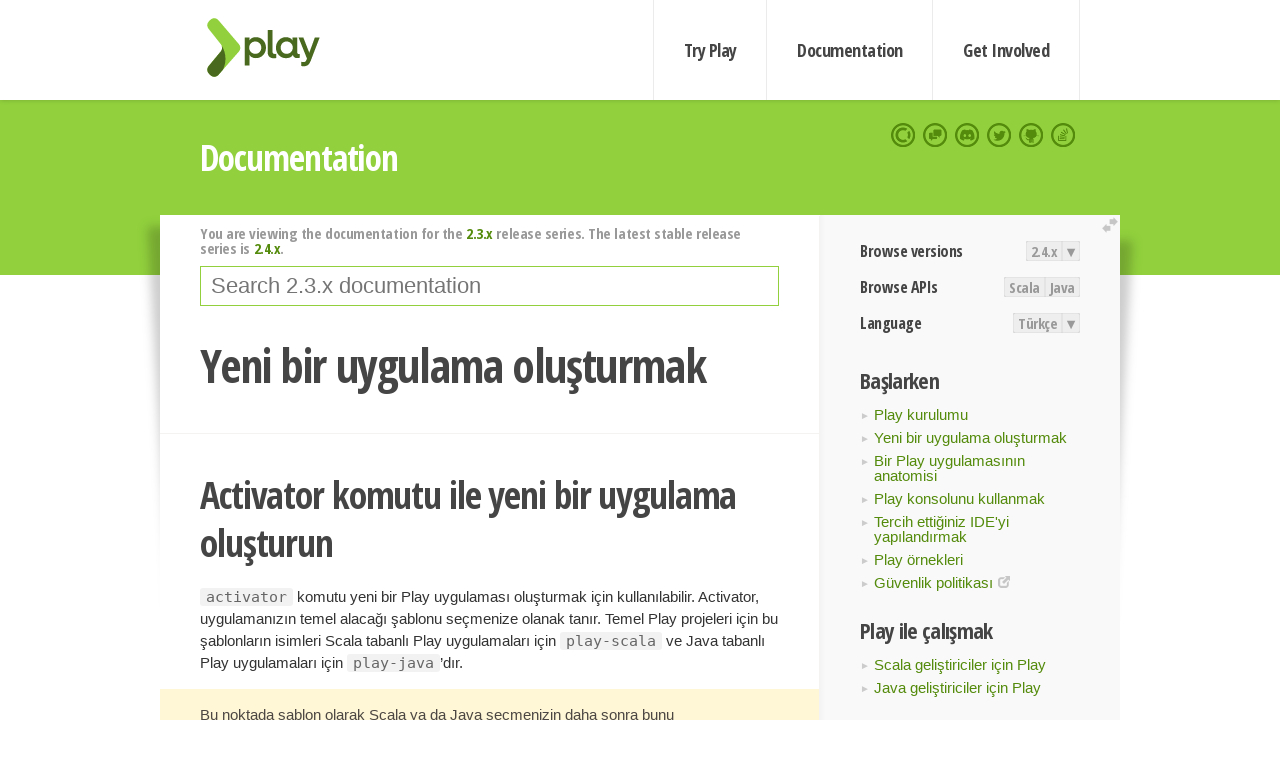

--- FILE ---
content_type: text/html; charset=UTF-8
request_url: https://www.playframework.com/documentation/tr/2.3.x/NewApplication
body_size: 5990
content:





<!DOCTYPE html>
<html lang="en">
    <head>
        <meta charset="utf-8">
        <meta http-equiv="X-UA-Compatible" content="IE=edge,chrome=1">
        <title>
  New Application  - 2.3.x
</title>
        <meta name="description" content="Play Framework - The High Velocity Web Framework For Java and Scala">
        <meta name="viewport" content="width=device-width,maximum-scale=1"/>
        <link rel="stylesheet" href="/assets/lib/prettify/ecd4a5d6c0cbee10b168f6aa000c64ea-prettify.css">
        <link rel="preconnect" href="https://fonts.googleapis.com">
        <link rel="preconnect" href="https://fonts.gstatic.com" crossorigin>
        <link href="https://fonts.googleapis.com/css?family=PT+Serif:700italic" rel="stylesheet" type="text/css">
        <link href="https://fonts.googleapis.com/css?family=Open+Sans+Condensed:700,300" rel="stylesheet" type="text/css">
        <link href="https://fonts.googleapis.com/css2?family=Roboto:wght@300;700&display=swap" rel="stylesheet">
        <link rel="stylesheet" href="https://cdn.jsdelivr.net/docsearch.js/1/docsearch.min.css">
        <link rel="stylesheet" href="/assets/css/5f02d0f339152beb79a7e88f947b3ae4-main.min.css">
        <link rel="shortcut icon" href="/favicon.ico"/>
        <link rel="apple-touch-icon apple-touch-icon-precomposed" href="/apple-touch-icon.png">

        <meta name="globalsign-domain-verification" content="wISFsU3SjLaCmI4hF3fuBebFOs4shuuBnKV7fGALYz" />
        <meta name="google-site-verification" content="9oxXjOc4jWfnf21Iep-0dc2sDawa14s-Gpwho_yb5AU" />

        
            
                <meta name="docsearch:version" content="2.3.x" />
            
            <meta name="docsearch:tags" content="tr" />
        

        <!--[if lt IE 9]>
        <script src="/assets/lib/html5shiv/40bd440d29b3a9371b0c63fec41ee64f-html5shiv.min.js"></script>
        <![endif]-->
        <script src="/assets/lib/jquery/641dd14370106e992d352166f5a07e99-jquery.min.js"></script>
        <script src="/assets/javascripts/dfa43b662e4de5b1b8fdc65418127def-main.js"></script>
        
<script  type="application/ld+json">
            {
                "@context" : "http://schema.org",
                "@type" : "WebSite",
                "name" : "Play Framework",
                "alternateName" : "The High Velocity Web Framework for Java and Scala",
                "url" : "https://playframework.com"
            }
        </script>

    </head>
    <body class="documentation">
        <header id="navigation">
            <div class="wrapper">
                <a href="/" id="logo">Play Framework</a>
                <nav id="sections">
                    <a href="/getting-started">Try Play</a>
                    <a href="/documentation">Documentation</a>
                    <a href="/get-involved">Get Involved</a>
                </nav>
                <nav id="social">
                    <a href="//opencollective.com/playframework"><span>Open Collective</span></a>
                    <a href="//github.com/playframework/playframework/discussions"><span>Discuss Play Forum</span></a>
                    <a href="//discord.gg/g5s2vtZ4Fa"><span>Play Discord Server</span></a>
                    <a href="//twitter.com/playframework"><span>Twitter</span></a>
                    <a href="//github.com/playframework/playframework"><span>GitHub</span></a>
                    <a href="//stackoverflow.com/questions/tagged/playframework"><span>Stackoverflow</span></a>
                </nav>
            </div>
        </header>

        <div id="getLogo">
            <div class="pan">
                <q>Is that what you're looking for?</q>
                <figure>
                    <img src="/assets/images/logos/9382fa0d736c5e7f01d0b7c2726a924d-play_full_color.svg">
                     <figcaption>
                        <a href="/assets/images/logos/9382fa0d736c5e7f01d0b7c2726a924d-play_full_color.svg">(svg)</a>
                        <a href="/assets/images/logos/3740142a5b6d7e5c73afc223f837c2ed-play_full_color.png">(png)</a>
                     </figcaption>
                </figure>
                <figure>
                    <img src="/assets/images/logos/2512c6416003429c3e7d3e9d389e52bd-play_icon_full_color.svg">
                     <figcaption>
                        <a href="/assets/images/logos/2512c6416003429c3e7d3e9d389e52bd-play_icon_full_color.svg">(svg)</a>
                        <a href="/assets/images/logos/1d627942f0b2f115f8638936a212244a-play_icon_full_color.png">(png)</a>
                     </figcaption>
                </figure>
                <figure class="reverse">
                    <img src="/assets/images/logos/1e960a0ef2cad41e1be353eb6efe5af1-play_reverse.svg">
                     <figcaption>
                        <a href="/assets/images/logos/1e960a0ef2cad41e1be353eb6efe5af1-play_reverse.svg">(svg)</a>
                        <a href="/assets/images/logos/e48e23590262d1b8f97257485c866c26-play_reverse.png">(png)</a>
                     </figcaption>
                </figure>
                <figure class="reverse">
                    <img src="/assets/images/logos/8fa87b8c379d500f2c7fa1c9816566f6-play_icon_reverse.svg">
                     <figcaption>
                        <a href="/assets/images/logos/8fa87b8c379d500f2c7fa1c9816566f6-play_icon_reverse.svg">(svg)</a>
                        <a href="/assets/images/logos/c558e825dbfaa60ab84bd0d2ee744944-play_icon_reverse.png">(png)</a>
                     </figcaption>
                </figure>
            </div>
        </div>




        

    <header id="top">
        <div class="wrapper">
            <h1>Documentation</h1>
        </div>
    </header>

    <section id="content">
        <button id="extend">extend</button>

        

    <aside>

        


<nav id="toolbar">
    <h3>Browse versions</h3>
    <div class="switch">
        
            <a ga-on="click" ga-event-category="Version" ga-event-action="2.4.x" href="/documentation/tr/switch/2.4.x/NewApplication">2.4.x</a>
        
        <dl class="dropdown">
            <dt>▾</dt>
            <dd>
            
                <a href="/documentation/tr/switch/2.4.x/NewApplication">2.4.x</a>
            
                <a href="/documentation/tr/switch/2.3.x/NewApplication">2.3.x</a>
            
            </dd>
        </dl>
    </div>

    
        <h3>Browse APIs</h3>
        <div class="switch">
        
            <a ga-on="click" ga-event-category="API" ga-event-action="Scala" href="/documentation/2.3.x/api/scala/index.html">Scala</a>
        
            <a ga-on="click" ga-event-category="API" ga-event-action="Java" href="/documentation/2.3.x/api/java/index.html">Java</a>
        
        </div>
    

    <h3>Language</h3>
    <div class="switch">
        
    <a href="/preferredLang/tr?path=%2Fdocumentation%2Ftr%2F2.3.x%2FNewApplication">Türkçe</a>

        <dl class="dropdown">
            <dt>▾</dt>
            <dd>
            
                
    <a href="/preferredLang/en?path=%2Fdocumentation%2F2.3.x%2FNewApplication">English</a>

            
                
    <a href="/preferredLang/bg?path=%2Fdocumentation%2Fbg%2Flatest%2FHome">Български</a>

            
                
    <a href="/preferredLang/fr?path=%2Fdocumentation%2Ffr%2Flatest%2FHome">Français</a>

            
                
    <a href="/preferredLang/ja?path=%2Fdocumentation%2Fja%2F2.3.x%2FNewApplication">日本語</a>

            
                
    <a href="/preferredLang/tr?path=%2Fdocumentation%2Ftr%2F2.3.x%2FNewApplication">Türkçe</a>

            
            </dd>
        </dl>
    </div>

</nav>


        <!--- Copyright (C) 2009-2013 Typesafe Inc. <http://www.typesafe.com> --><h3>Başlarken</h3>
<ul>
  <li><a href="Installing">Play kurulumu</a></li>
  <li><a href="NewApplication">Yeni bir uygulama oluşturmak</a></li>
  <li><a href="Anatomy">Bir Play uygulamasının anatomisi</a></li>
  <li><a href="PlayConsole">Play konsolunu kullanmak</a></li>
  <li><a href="IDE">Tercih ettiğiniz IDE'yi yapılandırmak</a></li>
  <li><a href="Tutorials">Play örnekleri</a></li>
  <li><a href="https://www.playframework.com/code/security">Güvenlik politikası</a></li>
</ul><h3>Play ile çalışmak</h3>
<ul>
  <li><a href="ScalaHome">Scala geliştiriciler için Play</a></li>
  <li><a href="JavaHome">Java geliştiriciler için Play</a></li>
</ul><h3>Ayrıntılı konular</h3>
<ul>
  <li><a href="Build">İnşa sistemi</a></li>
  <li><a href="Assets">Dışarıya açık varlıklarla çalışmak</a></li>
  <li><a href="Developing-with-the-H2-Database">Bellek-içi H2 veritabanı ile çalışmak</a></li>
  <li><a href="Evolutions">Veritabanı evrimini yönetmek</a></li>
  <li><a href="Configuration">Ayar dosyası sözdizimi özellikleri</a></li>
  <li><a href="Production">Uygulamanızı yayınlamak</a></li>
</ul><h3>Ek dokümantasyon</h3>
<ul>
  <li><a href="http://docs.scala-lang.org/">Scala</a></li>
  <li><a href="http://akka.io/docs/">Akka</a></li>
  <li><a href="http://www.scala-sbt.org/learn.html">sbt</a></li>
  <li><a href="https://github.com/typesafehub/config">Ayarlar</a></li>
  <li><a href="http://logback.qos.ch/documentation.html">Logback</a></li>
</ul><h3>Play&rsquo;i hacklemek</h3>
<ul>
  <li><a href="BuildingFromSource">Play'i kaynak koddan inşa etmek</a></li>
  <li><a href="ThirdPartyTools">3. parti araçlar</a></li>
  <li><a href="Repositories">Depolar</a></li>
  <li><a href="Issues">Hata takibi</a></li>
  <li><a href="Guidelines">Katkıcı yönergeleri</a></li>
  <li><a href="Documentation">Dokümantasyon yönergeleri</a></li>
  <li><a href="Translations">Dokümantasyonu çevirmek</a></li>
  <li><a href="WorkingWithGit">Git ile çalışmak</a></li>
</ul><h3>Play hakkında</h3>
<ul>
  <li><a href="Philosophy">Play Felsefesi</a></li>
  <li><a href="PlayUserGroups">Play Kullanıcı Grupları</a></li>
</ul><h3>Modüller ve Pluginler</h3>
<ul>
  <li><a href="Modules">Geçici modül dizini</a></li>
</ul>

    </aside>

    <article>
        
            
                


  <div id="version-header">
    You are viewing the documentation for the <a href="/documentation/tr/2.3.x/NewApplication">2.3.x</a> release series. The latest stable release series is <a href="/documentation/tr/2.4.x/NewApplication">2.4.x</a>.
  </div>


            

            
                <form id="search">
                    <input id="search-input" type="text" autocomplete="off" spellcheck="false" autocorrect="off" placeholder="Search 2.3.x documentation" autofocus/>
                    <button type="submit">Search</button>
                </form>
            

            

            <!--- Copyright (C) 2009-2013 Typesafe Inc. <http://www.typesafe.com> --><h1 id="Yeni-bir-uygulama-oluşturmak"><a class="section-marker" href="#Yeni-bir-uygulama-oluşturmak">§</a>Yeni bir uygulama oluşturmak</h1><h2 id="Activator-komutu-ile-yeni-bir-uygulama-oluşturun"><a class="section-marker" href="#Activator-komutu-ile-yeni-bir-uygulama-oluşturun">§</a>Activator komutu ile yeni bir uygulama oluşturun</h2>
<p><code>activator</code> komutu yeni bir Play uygulaması oluşturmak için kullanılabilir. Activator, uygulamanızın temel alacağı şablonu seçmenize olanak tanır. Temel Play projeleri için bu şablonların isimleri Scala tabanlı Play uygulamaları için <code>play-scala</code> ve Java tabanlı Play uygulamaları için <code>play-java</code>&rsquo;dır.</p>
<blockquote>
  <p>Bu noktada şablon olarak Scala ya da Java seçmenizin daha sonra bunu değiştiremeyeceğiniz anlamına gelmediğini unutmayın. Örneğin Java uygulama şablonunu kullanarak bir uygulama oluşturabilir ve istediğiniz zaman Scala kodu eklemeye başlayabilirsiniz.</p>
</blockquote>
<p>Temel bir Play Scala uygulaması oluşturmak için aşağıdaki komutu çalıştırın:</p>
<pre class="prettyprint"><code class="language-bash">$ activator new my-first-app play-scala
</code></pre>
<p>Temel bir Play Java uygulaması oluşturmak için aşağıdaki komutu çalıştırın:</p>
<pre class="prettyprint"><code class="language-bash">$ activator new my-first-app play-java
</code></pre>
<p>Her iki durumda da <code>my-first-app</code>&rsquo;i uygulama adı olarak kullanmak istediğiniz isim ile değiştirebilirsiniz. Activator bunu uygulamayı yaratacağı dizin adı olarak kullanacaktır. İsterseniz bu adı daha sonra değiştirebilirsiniz.</p>
<p><a href="resources/manual/gettingStarted/images/activatorNew.png"><img src="resources/manual/gettingStarted/images/activatorNew.png"/></a></p>
<p>Uygulama oluşturulduktan sonra <code>activator</code> komutunu <a href="PlayConsole">Play konsoluna</a> girmek için kullanabilirsiniz.</p>
<pre class="prettyprint"><code class="language-bash">$ cd my-first-app
$ activator
</code></pre>
<blockquote>
  <p>Diğer Activator şablonlarını kullanmak isterseniz bunu <code>activator new</code> komutunu çalıştırarak yapabilirsiniz. Bu komut sizden bir uygulama adı isteyecek ve daha sonra size uygun bir şablon seçme imkanı verecektir.</p>
</blockquote><h2 id="Activator-UI-kullanarak-yeni-bir-uygulama-oluşturun"><a class="section-marker" href="#Activator-UI-kullanarak-yeni-bir-uygulama-oluşturun">§</a>Activator UI kullanarak yeni bir uygulama oluşturun</h2>
<p>Yeni Play uygulamaları Activator UI ile de oluşturulabilir. Activator UI kullanmak için aşağıdaki komutu çalıştırın:</p>
<pre class="prettyprint"><code class="language-bash">$ activator ui
</code></pre>
<p>Activator UI dokümantasyonunu <a href="https://typesafe.com/activator/docs">buradan</a> okuyabilirsiniz.</p><h2 id="Activator-kullanmadan-yeni-bir-uygulama-oluşturun"><a class="section-marker" href="#Activator-kullanmadan-yeni-bir-uygulama-oluşturun">§</a>Activator kullanmadan yeni bir uygulama oluşturun</h2>
<p>Activator kurmadan, doğrudan sbt kullanarak Play uygulaması oluşturmak da mümkündür.</p>
<blockquote>
  <p>Önce <a href="http://www.scala-sbt.org/">sbt</a> kurun.</p>
</blockquote>
<p>Yeni uygulamanız için bir dizin oluşturun ve sbt inşa betiğinize iki ek yapın.</p>
<p><code>project/plugins.sbt</code> dosyasına şunları ekleyin:</p>
<pre class="prettyprint"><code class="language-scala">// Typesafe deposu
resolvers += &quot;Typesafe repository&quot; at &quot;http://repo.typesafe.com/typesafe/releases/&quot;

// Play projeleri için Play sbt eklentisini kullan
addSbtPlugin(&quot;com.typesafe.play&quot; % &quot;sbt-plugin&quot; % &quot;2.3.x&quot;)
</code></pre>
<p>Burada <code>2.3.x</code> değerini kullanmak istediğiniz Play sürümü ile değiştirmeyi unutmayın. Bir snapshot sürümü kullanmak isterseniz aşağıdaki depoyu eklemeniz gerekecektir.</p>
<pre class="prettyprint"><code>// Typesafe snapshots
resolvers += &quot;Typesafe Snapshots&quot; at &quot;http://repo.typesafe.com/typesafe/snapshots/&quot;
</code></pre>
<p>Java projeleri için <code>build.sbt</code> dosyasında şunlar olmalıdır:</p>
<pre class="prettyprint"><code class="language-scala">name := &quot;my-first-app&quot;

version := &quot;1.0&quot;

lazy val root = (project in file(&quot;.&quot;)).enablePlugins(PlayJava)
</code></pre>
<p>ya da Scala projeleri için şunları ekleyin:</p>
<pre class="prettyprint"><code class="language-scala">name := &quot;my-first-app&quot;

version := &quot;1.0.0-SNAPSHOT&quot;

lazy val root = (project in file(&quot;.&quot;)).enablePlugins(PlayScala)
</code></pre>
<p>Bu dizin içerisinde artık sbt konsolunu çalıştırabilirsiniz:</p>
<pre class="prettyprint"><code class="language-bash">$ cd my-first-app
$ sbt
</code></pre>
<p>sbt projenizi yükleyecek ve bağımlılıkları indirecektir.</p>
<blockquote>
  <p><strong>Sonraki:</strong> <a href="Anatomy">Bir Play uygulamasının anatomisi</a></p>
</blockquote>

            
              <hr/>
              <p id="contribute-to-docs">
                  Dokümantasyonun bu çevirisi Play ekibi tarafından yapılmamaktadır.   Eğer bir hata bulduysanız, bu sayfanın kaynak kodu <a href="https://github.com/PlayFrameworkTR/translation-project/blob/2.3.x/manual/gettingStarted/NewApplication.md">burada</a> bulunmaktadır.   <a href="/documentation/tr/latest/Documentation">Dokümantasyon yönergelerini</a> okuduktan sonra lütfen katkı yapmaktan çekinmeyin.
              </p>
            
        
    </article>


        <hr class="clear"/>

        
<script  type="text/javascript">
            // On start, check if flex mod is enabled
            if (localStorage && localStorage['flex'] == "true" ) document.body.className += " flex"
        </script>

        
          
<script type="text/javascript" src="https://cdn.jsdelivr.net/docsearch.js/1/docsearch.min.js"></script>

<script  type="text/javascript">
docsearch({
    apiKey: '3a5278088008947c54a733e069ff82af',
    appId: 'TCZHH5O33A',
    indexName: 'playframework',
    inputSelector: '#search-input',
    algoliaOptions: {
        hitsPerPage: 10,
        'facetFilters': [
            
              "version: 2.3.x",
            
            "tags: tr"
        ]
    }
});
</script>
        
    </section>


        <footer>
            <div id="support">
                <article class="community">
                    <h3>Community support</h3>
                    <ul>
                        <li><a href="//github.com/playframework/playframework/discussions">Discuss Forum</a></li>
                        <li><a href="//discord.gg/g5s2vtZ4Fa">Discord</a></li>
                        <li><a href="//stackoverflow.com/questions/tagged/playframework">Stackoverflow</a></li>
                    </ul>
                </article>
                <article class="professional">
                    <h3>Donate to our Collective</h3>
                    <ul>
                        <li><a href="/sponsors">If you like Play consider becoming a sponsor</a></li>
                    </ul>
                </article>
            </div>
            <div class="wrapper">
                <div>
                    <h3>Play Framework</h3>
                    <ul>
                        <li><a href="/download">Try Play</a></li>
                        <li><a href="/documentation/latest/Tutorials">Tutorials</a></li>
                        <li><a href="/documentation">Documentation</a></li>
                    </ul>
                </div>
                <div>
                    <h3>Community links</h3>
                    <ul>
                        <li><a href="http://www.indeed.com/jobs?q=%22play+framework%22&l=">Jobs <em>via Indeed</em></a></li>
                    </ul>
                </div>
                <div>
                    <h3>Code &amp; contribution</h3>
                    <ul>
                        <li><a href="/code">Code &amp; contributors</a></li>
                        <li><a href="//github.com/playframework/playframework/issues">Bug tracker <em>GitHub</em></a></li>
                        <li><a href="/get-involved">Get involved</a></li>
                    </ul>
                </div>
                <div>
                    <h3>Social networks</h3>
                    <ul>
                        <li><a href="//twitter.com/playframework"><span>Twitter</span></a></li>
                        <li><a href="//opencollective.com/playframework"><span>Open Collective</span></a></li>
                    </ul>
                </div>
            </div>
            <div class="credits">
                <p>
                    Play Framework is released under the Apache 2 License
                </p>
            </div>

        </footer>
    <script defer src="https://static.cloudflareinsights.com/beacon.min.js/vcd15cbe7772f49c399c6a5babf22c1241717689176015" integrity="sha512-ZpsOmlRQV6y907TI0dKBHq9Md29nnaEIPlkf84rnaERnq6zvWvPUqr2ft8M1aS28oN72PdrCzSjY4U6VaAw1EQ==" data-cf-beacon='{"version":"2024.11.0","token":"1fb9a43722c14cbfbeacd9653ff2a9e3","r":1,"server_timing":{"name":{"cfCacheStatus":true,"cfEdge":true,"cfExtPri":true,"cfL4":true,"cfOrigin":true,"cfSpeedBrain":true},"location_startswith":null}}' crossorigin="anonymous"></script>
</body>
</html>



<script type="text/javascript" charset="utf-8" src="/assets/lib/prettify/d435ff18c832044c3ddf7a0cf826eb72-prettify.js"></script>
<script type="text/javascript" charset="utf-8" src="/assets/lib/prettify/d3bd091d7b84099d91e889bc7c0770cb-lang-scala.js"></script>

<script  type="text/javascript">
    $(function(){
       window.prettyPrint && prettyPrint()
    });
</script>

<script type="text/javascript" charset="utf-8" src="/assets/lib/clipboard.js/15f52a1ee547f2bdd46e56747332ca2d-clipboard.min.js"></script>

<script  type="text/javascript">
(function(){
    var pre = document.getElementsByClassName('prettyprint');
    for (var i = 0; i < pre.length; i++) {
        var button = document.createElement('button');
        button.className = 'copy-button';

        pre[i].appendChild(button);
    }

    // Run Clipboard
    var copyCode = new ClipboardJS('.copy-button', {
        target: function(trigger) {
            return trigger.previousElementSibling;
        }
    });

    // On success:
    copyCode.on('success', function(event) {
        event.clearSelection();
        event.trigger.textContent = ' Success';
        window.setTimeout(function() {
            event.trigger.textContent = '';
        }, 2000);
    });

    // On error (Safari):
    // - Change the  "Press Ctrl+C to copy"
    // - Swap it to "Copy" in 2s.
    copyCode.on('error', function(event) {
        event.trigger.textContent = 'Press "Ctrl + C" to copy';
        window.setTimeout(function() {
            event.trigger.textContent = '';
        }, 5000);
    });

})();
</script>


